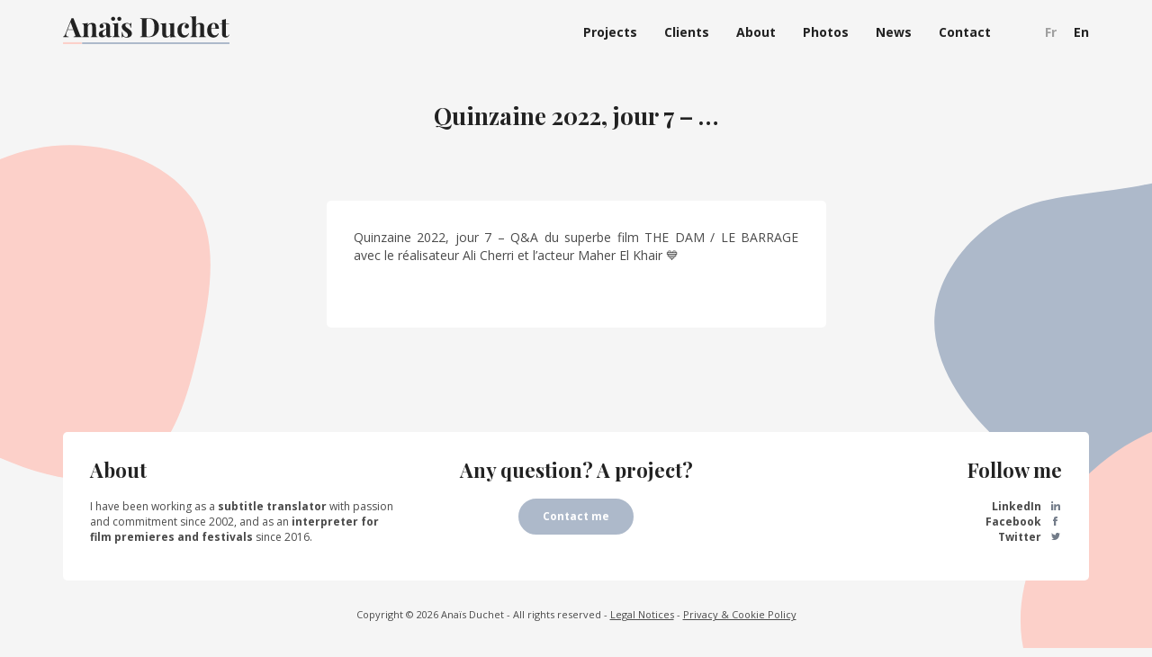

--- FILE ---
content_type: text/html; charset=UTF-8
request_url: https://anaisduchet.com/en/2022/05/26/quinzaine-2022-jour-7-2/
body_size: 11113
content:
<!DOCTYPE html>
<html lang="en-US">
<head>
    <meta http-equiv="content-type" content="text/html; charset=UTF-8" />
    <meta name="description" content="I have been working as a subtitle translator with passion and commitment since 2002, and as an interpreter for film premieres and festivals since 2016." />
    <meta http-equiv="X-UA-Compatible" content="IE=edge">
    <meta name="viewport" content="width=device-width, initial-scale=1, maximum-scale=1">
    <link rel="pingback" href="https://anaisduchet.com/xmlrpc.php" />
    <link rel="apple-touch-icon" sizes="57x57" href="https://anaisduchet.com/wp-content/themes/anaisduchet/img/favicon/apple-icon-57x57.png">
    <link rel="apple-touch-icon" sizes="60x60" href="https://anaisduchet.com/wp-content/themes/anaisduchet/img/favicon/apple-icon-60x60.png">
    <link rel="apple-touch-icon" sizes="72x72" href="https://anaisduchet.com/wp-content/themes/anaisduchet/img/favicon/apple-icon-72x72.png">
    <link rel="apple-touch-icon" sizes="76x76" href="https://anaisduchet.com/wp-content/themes/anaisduchet/img/favicon/apple-icon-76x76.png">
    <link rel="apple-touch-icon" sizes="114x114" href="https://anaisduchet.com/wp-content/themes/anaisduchet/img/favicon/apple-icon-114x114.png">
    <link rel="apple-touch-icon" sizes="120x120" href="https://anaisduchet.com/wp-content/themes/anaisduchet/img/favicon/apple-icon-120x120.png">
    <link rel="apple-touch-icon" sizes="144x144" href="https://anaisduchet.com/wp-content/themes/anaisduchet/img/favicon/apple-icon-144x144.png">
    <link rel="apple-touch-icon" sizes="152x152" href="https://anaisduchet.com/wp-content/themes/anaisduchet/img/favicon/apple-icon-152x152.png">
    <link rel="apple-touch-icon" sizes="180x180" href="https://anaisduchet.com/wp-content/themes/anaisduchet/img/favicon/apple-icon-180x180.png">
    <link rel="icon" type="image/png" sizes="192x192"  href="https://anaisduchet.com/wp-content/themes/anaisduchet/img/favicon/android-icon-192x192.png">
    <link rel="icon" type="image/png" sizes="32x32" href="https://anaisduchet.com/wp-content/themes/anaisduchet/img/favicon/favicon-32x32.png">
    <link rel="icon" type="image/png" sizes="96x96" href="https://anaisduchet.com/wp-content/themes/anaisduchet/img/favicon/favicon-96x96.png">
    <link rel="icon" type="image/png" sizes="16x16" href="https://anaisduchet.com/wp-content/themes/anaisduchet/img/favicon/favicon-16x16.png">
    <meta name="msapplication-TileColor" content="#ffffff">
    <meta name="msapplication-TileImage" content="https://anaisduchet.com/wp-content/themes/anaisduchet/img/favicon/ms-icon-144x144.png">
    <meta name="theme-color" content="#ffffff">
    <meta property="og:title" content="Anaïs Duchet - Translator & interpreter"/>
    <meta property="og:description" content="I have been working as a subtitle translator with passion and commitment since 2002, and as an interpreter for film premieres and festivals since 2016."/>
    <meta property="og:image" content="https://anaisduchet.com/wp-content/uploads/2019/12/fbshare.png"/>
    <title>Quinzaine 2022, jour 7 &#8211; &#8230; &#8211; Anaïs Duchet</title>
<meta name='robots' content='max-image-preview:large' />
	<style>img:is([sizes="auto" i], [sizes^="auto," i]) { contain-intrinsic-size: 3000px 1500px }</style>
	<link rel='dns-prefetch' href='//maxcdn.bootstrapcdn.com' />
<link rel='dns-prefetch' href='//cdnjs.cloudflare.com' />
<link rel="alternate" type="application/rss+xml" title="Anaïs Duchet &raquo; Quinzaine 2022, jour 7 &#8211; &#8230; Comments Feed" href="https://anaisduchet.com/en/2022/05/26/quinzaine-2022-jour-7-2/feed/" />
<script type="text/javascript">
/* <![CDATA[ */
window._wpemojiSettings = {"baseUrl":"https:\/\/s.w.org\/images\/core\/emoji\/16.0.1\/72x72\/","ext":".png","svgUrl":"https:\/\/s.w.org\/images\/core\/emoji\/16.0.1\/svg\/","svgExt":".svg","source":{"concatemoji":"https:\/\/anaisduchet.com\/wp-includes\/js\/wp-emoji-release.min.js?ver=6.8.3"}};
/*! This file is auto-generated */
!function(s,n){var o,i,e;function c(e){try{var t={supportTests:e,timestamp:(new Date).valueOf()};sessionStorage.setItem(o,JSON.stringify(t))}catch(e){}}function p(e,t,n){e.clearRect(0,0,e.canvas.width,e.canvas.height),e.fillText(t,0,0);var t=new Uint32Array(e.getImageData(0,0,e.canvas.width,e.canvas.height).data),a=(e.clearRect(0,0,e.canvas.width,e.canvas.height),e.fillText(n,0,0),new Uint32Array(e.getImageData(0,0,e.canvas.width,e.canvas.height).data));return t.every(function(e,t){return e===a[t]})}function u(e,t){e.clearRect(0,0,e.canvas.width,e.canvas.height),e.fillText(t,0,0);for(var n=e.getImageData(16,16,1,1),a=0;a<n.data.length;a++)if(0!==n.data[a])return!1;return!0}function f(e,t,n,a){switch(t){case"flag":return n(e,"\ud83c\udff3\ufe0f\u200d\u26a7\ufe0f","\ud83c\udff3\ufe0f\u200b\u26a7\ufe0f")?!1:!n(e,"\ud83c\udde8\ud83c\uddf6","\ud83c\udde8\u200b\ud83c\uddf6")&&!n(e,"\ud83c\udff4\udb40\udc67\udb40\udc62\udb40\udc65\udb40\udc6e\udb40\udc67\udb40\udc7f","\ud83c\udff4\u200b\udb40\udc67\u200b\udb40\udc62\u200b\udb40\udc65\u200b\udb40\udc6e\u200b\udb40\udc67\u200b\udb40\udc7f");case"emoji":return!a(e,"\ud83e\udedf")}return!1}function g(e,t,n,a){var r="undefined"!=typeof WorkerGlobalScope&&self instanceof WorkerGlobalScope?new OffscreenCanvas(300,150):s.createElement("canvas"),o=r.getContext("2d",{willReadFrequently:!0}),i=(o.textBaseline="top",o.font="600 32px Arial",{});return e.forEach(function(e){i[e]=t(o,e,n,a)}),i}function t(e){var t=s.createElement("script");t.src=e,t.defer=!0,s.head.appendChild(t)}"undefined"!=typeof Promise&&(o="wpEmojiSettingsSupports",i=["flag","emoji"],n.supports={everything:!0,everythingExceptFlag:!0},e=new Promise(function(e){s.addEventListener("DOMContentLoaded",e,{once:!0})}),new Promise(function(t){var n=function(){try{var e=JSON.parse(sessionStorage.getItem(o));if("object"==typeof e&&"number"==typeof e.timestamp&&(new Date).valueOf()<e.timestamp+604800&&"object"==typeof e.supportTests)return e.supportTests}catch(e){}return null}();if(!n){if("undefined"!=typeof Worker&&"undefined"!=typeof OffscreenCanvas&&"undefined"!=typeof URL&&URL.createObjectURL&&"undefined"!=typeof Blob)try{var e="postMessage("+g.toString()+"("+[JSON.stringify(i),f.toString(),p.toString(),u.toString()].join(",")+"));",a=new Blob([e],{type:"text/javascript"}),r=new Worker(URL.createObjectURL(a),{name:"wpTestEmojiSupports"});return void(r.onmessage=function(e){c(n=e.data),r.terminate(),t(n)})}catch(e){}c(n=g(i,f,p,u))}t(n)}).then(function(e){for(var t in e)n.supports[t]=e[t],n.supports.everything=n.supports.everything&&n.supports[t],"flag"!==t&&(n.supports.everythingExceptFlag=n.supports.everythingExceptFlag&&n.supports[t]);n.supports.everythingExceptFlag=n.supports.everythingExceptFlag&&!n.supports.flag,n.DOMReady=!1,n.readyCallback=function(){n.DOMReady=!0}}).then(function(){return e}).then(function(){var e;n.supports.everything||(n.readyCallback(),(e=n.source||{}).concatemoji?t(e.concatemoji):e.wpemoji&&e.twemoji&&(t(e.twemoji),t(e.wpemoji)))}))}((window,document),window._wpemojiSettings);
/* ]]> */
</script>
<style id='wp-emoji-styles-inline-css' type='text/css'>

	img.wp-smiley, img.emoji {
		display: inline !important;
		border: none !important;
		box-shadow: none !important;
		height: 1em !important;
		width: 1em !important;
		margin: 0 0.07em !important;
		vertical-align: -0.1em !important;
		background: none !important;
		padding: 0 !important;
	}
</style>
<link rel='stylesheet' id='wp-block-library-css' href='https://anaisduchet.com/wp-includes/css/dist/block-library/style.min.css?ver=6.8.3' type='text/css' media='all' />
<style id='classic-theme-styles-inline-css' type='text/css'>
/*! This file is auto-generated */
.wp-block-button__link{color:#fff;background-color:#32373c;border-radius:9999px;box-shadow:none;text-decoration:none;padding:calc(.667em + 2px) calc(1.333em + 2px);font-size:1.125em}.wp-block-file__button{background:#32373c;color:#fff;text-decoration:none}
</style>
<style id='global-styles-inline-css' type='text/css'>
:root{--wp--preset--aspect-ratio--square: 1;--wp--preset--aspect-ratio--4-3: 4/3;--wp--preset--aspect-ratio--3-4: 3/4;--wp--preset--aspect-ratio--3-2: 3/2;--wp--preset--aspect-ratio--2-3: 2/3;--wp--preset--aspect-ratio--16-9: 16/9;--wp--preset--aspect-ratio--9-16: 9/16;--wp--preset--color--black: #000000;--wp--preset--color--cyan-bluish-gray: #abb8c3;--wp--preset--color--white: #ffffff;--wp--preset--color--pale-pink: #f78da7;--wp--preset--color--vivid-red: #cf2e2e;--wp--preset--color--luminous-vivid-orange: #ff6900;--wp--preset--color--luminous-vivid-amber: #fcb900;--wp--preset--color--light-green-cyan: #7bdcb5;--wp--preset--color--vivid-green-cyan: #00d084;--wp--preset--color--pale-cyan-blue: #8ed1fc;--wp--preset--color--vivid-cyan-blue: #0693e3;--wp--preset--color--vivid-purple: #9b51e0;--wp--preset--gradient--vivid-cyan-blue-to-vivid-purple: linear-gradient(135deg,rgba(6,147,227,1) 0%,rgb(155,81,224) 100%);--wp--preset--gradient--light-green-cyan-to-vivid-green-cyan: linear-gradient(135deg,rgb(122,220,180) 0%,rgb(0,208,130) 100%);--wp--preset--gradient--luminous-vivid-amber-to-luminous-vivid-orange: linear-gradient(135deg,rgba(252,185,0,1) 0%,rgba(255,105,0,1) 100%);--wp--preset--gradient--luminous-vivid-orange-to-vivid-red: linear-gradient(135deg,rgba(255,105,0,1) 0%,rgb(207,46,46) 100%);--wp--preset--gradient--very-light-gray-to-cyan-bluish-gray: linear-gradient(135deg,rgb(238,238,238) 0%,rgb(169,184,195) 100%);--wp--preset--gradient--cool-to-warm-spectrum: linear-gradient(135deg,rgb(74,234,220) 0%,rgb(151,120,209) 20%,rgb(207,42,186) 40%,rgb(238,44,130) 60%,rgb(251,105,98) 80%,rgb(254,248,76) 100%);--wp--preset--gradient--blush-light-purple: linear-gradient(135deg,rgb(255,206,236) 0%,rgb(152,150,240) 100%);--wp--preset--gradient--blush-bordeaux: linear-gradient(135deg,rgb(254,205,165) 0%,rgb(254,45,45) 50%,rgb(107,0,62) 100%);--wp--preset--gradient--luminous-dusk: linear-gradient(135deg,rgb(255,203,112) 0%,rgb(199,81,192) 50%,rgb(65,88,208) 100%);--wp--preset--gradient--pale-ocean: linear-gradient(135deg,rgb(255,245,203) 0%,rgb(182,227,212) 50%,rgb(51,167,181) 100%);--wp--preset--gradient--electric-grass: linear-gradient(135deg,rgb(202,248,128) 0%,rgb(113,206,126) 100%);--wp--preset--gradient--midnight: linear-gradient(135deg,rgb(2,3,129) 0%,rgb(40,116,252) 100%);--wp--preset--font-size--small: 13px;--wp--preset--font-size--medium: 20px;--wp--preset--font-size--large: 36px;--wp--preset--font-size--x-large: 42px;--wp--preset--spacing--20: 0.44rem;--wp--preset--spacing--30: 0.67rem;--wp--preset--spacing--40: 1rem;--wp--preset--spacing--50: 1.5rem;--wp--preset--spacing--60: 2.25rem;--wp--preset--spacing--70: 3.38rem;--wp--preset--spacing--80: 5.06rem;--wp--preset--shadow--natural: 6px 6px 9px rgba(0, 0, 0, 0.2);--wp--preset--shadow--deep: 12px 12px 50px rgba(0, 0, 0, 0.4);--wp--preset--shadow--sharp: 6px 6px 0px rgba(0, 0, 0, 0.2);--wp--preset--shadow--outlined: 6px 6px 0px -3px rgba(255, 255, 255, 1), 6px 6px rgba(0, 0, 0, 1);--wp--preset--shadow--crisp: 6px 6px 0px rgba(0, 0, 0, 1);}:where(.is-layout-flex){gap: 0.5em;}:where(.is-layout-grid){gap: 0.5em;}body .is-layout-flex{display: flex;}.is-layout-flex{flex-wrap: wrap;align-items: center;}.is-layout-flex > :is(*, div){margin: 0;}body .is-layout-grid{display: grid;}.is-layout-grid > :is(*, div){margin: 0;}:where(.wp-block-columns.is-layout-flex){gap: 2em;}:where(.wp-block-columns.is-layout-grid){gap: 2em;}:where(.wp-block-post-template.is-layout-flex){gap: 1.25em;}:where(.wp-block-post-template.is-layout-grid){gap: 1.25em;}.has-black-color{color: var(--wp--preset--color--black) !important;}.has-cyan-bluish-gray-color{color: var(--wp--preset--color--cyan-bluish-gray) !important;}.has-white-color{color: var(--wp--preset--color--white) !important;}.has-pale-pink-color{color: var(--wp--preset--color--pale-pink) !important;}.has-vivid-red-color{color: var(--wp--preset--color--vivid-red) !important;}.has-luminous-vivid-orange-color{color: var(--wp--preset--color--luminous-vivid-orange) !important;}.has-luminous-vivid-amber-color{color: var(--wp--preset--color--luminous-vivid-amber) !important;}.has-light-green-cyan-color{color: var(--wp--preset--color--light-green-cyan) !important;}.has-vivid-green-cyan-color{color: var(--wp--preset--color--vivid-green-cyan) !important;}.has-pale-cyan-blue-color{color: var(--wp--preset--color--pale-cyan-blue) !important;}.has-vivid-cyan-blue-color{color: var(--wp--preset--color--vivid-cyan-blue) !important;}.has-vivid-purple-color{color: var(--wp--preset--color--vivid-purple) !important;}.has-black-background-color{background-color: var(--wp--preset--color--black) !important;}.has-cyan-bluish-gray-background-color{background-color: var(--wp--preset--color--cyan-bluish-gray) !important;}.has-white-background-color{background-color: var(--wp--preset--color--white) !important;}.has-pale-pink-background-color{background-color: var(--wp--preset--color--pale-pink) !important;}.has-vivid-red-background-color{background-color: var(--wp--preset--color--vivid-red) !important;}.has-luminous-vivid-orange-background-color{background-color: var(--wp--preset--color--luminous-vivid-orange) !important;}.has-luminous-vivid-amber-background-color{background-color: var(--wp--preset--color--luminous-vivid-amber) !important;}.has-light-green-cyan-background-color{background-color: var(--wp--preset--color--light-green-cyan) !important;}.has-vivid-green-cyan-background-color{background-color: var(--wp--preset--color--vivid-green-cyan) !important;}.has-pale-cyan-blue-background-color{background-color: var(--wp--preset--color--pale-cyan-blue) !important;}.has-vivid-cyan-blue-background-color{background-color: var(--wp--preset--color--vivid-cyan-blue) !important;}.has-vivid-purple-background-color{background-color: var(--wp--preset--color--vivid-purple) !important;}.has-black-border-color{border-color: var(--wp--preset--color--black) !important;}.has-cyan-bluish-gray-border-color{border-color: var(--wp--preset--color--cyan-bluish-gray) !important;}.has-white-border-color{border-color: var(--wp--preset--color--white) !important;}.has-pale-pink-border-color{border-color: var(--wp--preset--color--pale-pink) !important;}.has-vivid-red-border-color{border-color: var(--wp--preset--color--vivid-red) !important;}.has-luminous-vivid-orange-border-color{border-color: var(--wp--preset--color--luminous-vivid-orange) !important;}.has-luminous-vivid-amber-border-color{border-color: var(--wp--preset--color--luminous-vivid-amber) !important;}.has-light-green-cyan-border-color{border-color: var(--wp--preset--color--light-green-cyan) !important;}.has-vivid-green-cyan-border-color{border-color: var(--wp--preset--color--vivid-green-cyan) !important;}.has-pale-cyan-blue-border-color{border-color: var(--wp--preset--color--pale-cyan-blue) !important;}.has-vivid-cyan-blue-border-color{border-color: var(--wp--preset--color--vivid-cyan-blue) !important;}.has-vivid-purple-border-color{border-color: var(--wp--preset--color--vivid-purple) !important;}.has-vivid-cyan-blue-to-vivid-purple-gradient-background{background: var(--wp--preset--gradient--vivid-cyan-blue-to-vivid-purple) !important;}.has-light-green-cyan-to-vivid-green-cyan-gradient-background{background: var(--wp--preset--gradient--light-green-cyan-to-vivid-green-cyan) !important;}.has-luminous-vivid-amber-to-luminous-vivid-orange-gradient-background{background: var(--wp--preset--gradient--luminous-vivid-amber-to-luminous-vivid-orange) !important;}.has-luminous-vivid-orange-to-vivid-red-gradient-background{background: var(--wp--preset--gradient--luminous-vivid-orange-to-vivid-red) !important;}.has-very-light-gray-to-cyan-bluish-gray-gradient-background{background: var(--wp--preset--gradient--very-light-gray-to-cyan-bluish-gray) !important;}.has-cool-to-warm-spectrum-gradient-background{background: var(--wp--preset--gradient--cool-to-warm-spectrum) !important;}.has-blush-light-purple-gradient-background{background: var(--wp--preset--gradient--blush-light-purple) !important;}.has-blush-bordeaux-gradient-background{background: var(--wp--preset--gradient--blush-bordeaux) !important;}.has-luminous-dusk-gradient-background{background: var(--wp--preset--gradient--luminous-dusk) !important;}.has-pale-ocean-gradient-background{background: var(--wp--preset--gradient--pale-ocean) !important;}.has-electric-grass-gradient-background{background: var(--wp--preset--gradient--electric-grass) !important;}.has-midnight-gradient-background{background: var(--wp--preset--gradient--midnight) !important;}.has-small-font-size{font-size: var(--wp--preset--font-size--small) !important;}.has-medium-font-size{font-size: var(--wp--preset--font-size--medium) !important;}.has-large-font-size{font-size: var(--wp--preset--font-size--large) !important;}.has-x-large-font-size{font-size: var(--wp--preset--font-size--x-large) !important;}
:where(.wp-block-post-template.is-layout-flex){gap: 1.25em;}:where(.wp-block-post-template.is-layout-grid){gap: 1.25em;}
:where(.wp-block-columns.is-layout-flex){gap: 2em;}:where(.wp-block-columns.is-layout-grid){gap: 2em;}
:root :where(.wp-block-pullquote){font-size: 1.5em;line-height: 1.6;}
</style>
<link rel='stylesheet' id='bootstrap.css-css' href='https://maxcdn.bootstrapcdn.com/bootstrap/3.3.7/css/bootstrap.min.css?ver=1' type='text/css' media='all' />
<link rel='stylesheet' id='slick.css-css' href='https://anaisduchet.com/wp-content/themes/anaisduchet/css/slick.css?ver=1' type='text/css' media='all' />
<link rel='stylesheet' id='animate.css-css' href='https://cdnjs.cloudflare.com/ajax/libs/animate.css/3.5.2/animate.min.css?ver=1' type='text/css' media='all' />
<link rel='stylesheet' id='stylesheet-css' href='https://anaisduchet.com/wp-content/themes/anaisduchet/style.css?ver=1.2' type='text/css' media='all' />
<script type="text/javascript" src="https://anaisduchet.com/wp-includes/js/jquery/jquery.min.js?ver=3.7.1" id="jquery-core-js"></script>
<script type="text/javascript" src="https://anaisduchet.com/wp-includes/js/jquery/jquery-migrate.min.js?ver=3.4.1" id="jquery-migrate-js"></script>
<link rel="https://api.w.org/" href="https://anaisduchet.com/en/wp-json/" /><link rel="alternate" title="JSON" type="application/json" href="https://anaisduchet.com/en/wp-json/wp/v2/posts/591" /><link rel="EditURI" type="application/rsd+xml" title="RSD" href="https://anaisduchet.com/xmlrpc.php?rsd" />
<meta name="generator" content="WordPress 6.8.3" />
<link rel="canonical" href="https://anaisduchet.com/en/2022/05/26/quinzaine-2022-jour-7-2/" />
<link rel='shortlink' href='https://anaisduchet.com/en/?p=591' />
<link rel="alternate" title="oEmbed (JSON)" type="application/json+oembed" href="https://anaisduchet.com/en/wp-json/oembed/1.0/embed?url=https%3A%2F%2Fanaisduchet.com%2Fen%2F2022%2F05%2F26%2Fquinzaine-2022-jour-7-2%2F" />
<link rel="alternate" title="oEmbed (XML)" type="text/xml+oembed" href="https://anaisduchet.com/en/wp-json/oembed/1.0/embed?url=https%3A%2F%2Fanaisduchet.com%2Fen%2F2022%2F05%2F26%2Fquinzaine-2022-jour-7-2%2F&#038;format=xml" />
<style type="text/css">
.qtranxs_flag_fr {background-image: url(https://anaisduchet.com/wp-content/plugins/qtranslate-xt/flags/fr.png); background-repeat: no-repeat;}
.qtranxs_flag_en {background-image: url(https://anaisduchet.com/wp-content/plugins/qtranslate-xt/flags/gb.png); background-repeat: no-repeat;}
</style>
<link hreflang="fr" href="https://anaisduchet.com/fr/2022/05/26/quinzaine-2022-jour-7-2/" rel="alternate" />
<link hreflang="en" href="https://anaisduchet.com/en/2022/05/26/quinzaine-2022-jour-7-2/" rel="alternate" />
<link hreflang="x-default" href="https://anaisduchet.com/2022/05/26/quinzaine-2022-jour-7-2/" rel="alternate" />
<meta name="generator" content="qTranslate-XT 3.7.1" />
</head>
<body class="wp-singular post-template-default single single-post postid-591 single-format-standard wp-theme-anaisduchet">

<nav class="navbar navbar-default navbar-fixed-top" role="navigation">
    <div class="container">
        <div class="navbar-header">
            <button type="button" class="navbar-toggle" data-toggle="collapse" data-target=".navbar-ad-collapse">
                <span class="sr-only">MENU</span>
                <span class="icon-bar top-bar"></span>
                <span class="icon-bar middle-bar"></span>
                <span class="icon-bar bottom-bar"></span>
            </button>
            <a class="navbar-brand" href="https://anaisduchet.com"><svg xmlns="http://www.w3.org/2000/svg" viewBox="0 0 512.2 86.2" width="185px" height="31.13px"><g><path fill="#222222" d="M54.7 61.8c.9.8 1.9 1.3 2.7 1.3v1.7c-3.3-.2-7.5-.2-12.6-.2-5.6 0-9.8.1-12.6.2v-1.7c2.1-.1 3.6-.4 4.4-.8.9-.4 1.3-1.2 1.3-2.2 0-1-.3-2.3-1-4l-5-13.6H14l-2.2 5.7c-1.5 4-2.3 7-2.3 9.2 0 2 .6 3.5 1.9 4.3 1.2.8 3.1 1.2 5.5 1.4v1.7c-3.8-.2-7.2-.2-10.3-.2-2.5 0-4.6.1-6.3.2v-1.7c2.7-.5 5.1-3.4 7.1-8.7L26.3 6c.6.1 1.5.1 2.9.1 1.3 0 2.3 0 2.8-.1l20.1 51.9c.8 1.8 1.6 3.1 2.6 3.9zM31.4 41l-8.2-22.4L14.6 41h16.8zM98.8 24c.9 1.1 1.6 2.4 2 4.1.4 1.7.6 3.9.6 6.7v22.3c0 2.3.4 3.8 1.2 4.7.8.9 2.2 1.3 4.1 1.3v1.7c-5.5-.2-9.2-.3-10.9-.3-1.7 0-5.3.1-10.7.3v-1.7c1.7 0 2.8-.4 3.5-1.3.7-.9 1-2.4 1-4.7V31.3c0-2.3-.4-4-1.1-5.1-.7-1.2-2.1-1.7-4-1.7-2.3 0-4.2.9-5.8 2.8S76 31.4 76 34.1v23c0 2.3.3 3.8 1 4.7.7.9 1.9 1.3 3.5 1.3v1.7c-5.1-.2-8.5-.3-10.3-.3-1.7 0-5.5.1-11.4.3v-1.7c2 0 3.4-.4 4.1-1.3.8-.9 1.2-2.4 1.2-4.7V31c0-2.5-.4-4.4-1.2-5.6-.8-1.2-2.2-1.7-4.1-1.7V22c1.8.2 3.5.2 5.1.2 4.9 0 9-.4 12.1-1.2v7.5c2.5-5.1 7-7.7 13.6-7.7 4.2 0 7.3 1.1 9.2 3.2zM112.7 62.7c-1.7-1.9-2.6-4.2-2.6-7.2 0-2.5.7-4.6 2-6.2 1.3-1.6 2.9-2.9 4.8-3.8 1.9-.9 4.2-1.9 7.1-2.8 3-1.1 5.3-2 6.7-2.8 1.4-.9 2.1-2 2.1-3.5v-6.5c0-2.3-.6-4.1-1.6-5.4s-2.8-2-5-2c-2.7 0-4.7.7-6.1 2 1.5.6 2.8 1.4 3.6 2.5.9 1.1 1.3 2.4 1.3 3.9 0 1.9-.6 3.4-1.9 4.4-1.3 1.1-2.8 1.7-4.6 1.7-1.9 0-3.4-.6-4.4-1.9s-1.6-2.7-1.6-4.6c0-1.5.4-2.8 1.1-4 .7-1.1 1.9-2.1 3.5-3 1.5-.9 3.3-1.5 5.5-2.1 2.2-.5 4.6-.7 7.2-.7 2.7 0 5.1.3 7 .8 2 .6 3.6 1.5 5 2.8 1.2 1.2 2 2.7 2.5 4.4.4 1.8.6 4.2.6 7.2v22.7c0 1.3.1 2.3.4 2.8.2.6.7.8 1.4.8.8 0 1.9-.5 3-1.4l.8 1.4c-2.5 2-5.6 3.1-9.1 3.1-3 0-5.2-.6-6.4-1.9-1.2-1.2-1.9-2.8-1.9-4.9-2.8 4.4-6.9 6.7-12.2 6.7-3.8.2-6.4-.7-8.2-2.5zm20-6v-17c-.7 1.1-2.1 2.3-4.2 3.6-2.2 1.4-3.8 2.8-4.9 4.1-1.1 1.4-1.7 3.4-1.7 6 0 2.3.5 4 1.4 5s2.2 1.6 3.7 1.6c2.2.1 4.1-1 5.7-3.3zM158.7 3.7c1.3 1.2 1.9 2.7 1.9 4.3 0 1.7-.6 3.2-1.9 4.4-1.3 1.2-2.7 1.9-4.4 1.9-1.7 0-3.2-.6-4.4-1.9-1.2-1.2-1.9-2.7-1.9-4.4 0-1.7.6-3.1 1.9-4.3 1.2-1.2 2.7-1.9 4.4-1.9 1.7.1 3.1.7 4.4 1.9zm11.2 53.4c0 2.3.4 3.8 1.2 4.7.8.9 2.2 1.3 4.1 1.3v1.7c-5.5-.2-9.2-.3-11.1-.3-1.7 0-5.6.1-11.6.3v-1.7c2 0 3.4-.4 4.1-1.3.8-.9 1.2-2.4 1.2-4.7V31c0-2.5-.4-4.4-1.2-5.6-.8-1.2-2.2-1.7-4.1-1.7V22c1.8.2 3.5.2 5.1.2 4.9 0 9-.4 12.1-1.2v36.1h.2zm7.7-53.4c1.2 1.2 1.9 2.7 1.9 4.3 0 1.7-.6 3.2-1.9 4.4-1.2 1.2-2.7 1.9-4.3 1.9-1.8 0-3.3-.6-4.4-1.9-1.2-1.2-1.9-2.7-1.9-4.4 0-1.7.6-3.1 1.9-4.3 1.2-1.2 2.7-1.9 4.4-1.9 1.6.1 3 .7 4.3 1.9zM201 21.6c1.8.6 3.2 1.1 4.1 1.8.6.4 1.1.6 1.5.6.5 0 .9-.2 1.3-.8.4-.5.6-1.3.7-2.3h1.7c-.2 2.8-.3 7.7-.3 14.6h-1.8c-.5-3.6-1.6-6.7-3.3-9.1-1.7-2.5-4.1-3.7-7.4-3.7-1.7 0-3 .5-4.1 1.4-1.1.9-1.6 2.2-1.6 3.9 0 1.9.6 3.5 1.9 4.9 1.3 1.4 3.3 3 6 4.9l2.4 1.7c3.4 2.5 5.9 4.8 7.5 6.8s2.4 4.4 2.4 7.5c0 2.4-.7 4.6-2.1 6.5-1.4 1.9-3.3 3.3-5.7 4.3-2.3 1-5 1.5-7.9 1.5-3 0-5.6-.6-7.8-1.7-1.8-.9-3-1.5-3.8-1.7-.6-.2-1.1 0-1.4.6-.4.6-.7 1.3-.9 2.3h-1.7c.2-3.2.3-8.6.3-16.6h1.7c1.1 10.2 4.8 15.3 11.2 15.3 1.6 0 3-.5 4.1-1.4 1.1-1 1.7-2.5 1.7-4.4 0-1.5-.4-2.9-1.1-4.1-.7-1.2-1.5-2.3-2.6-3.2-1.1-.9-2.7-2.2-4.8-3.9-2.5-2-4.4-3.6-5.7-4.8-1.3-1.2-2.4-2.7-3.3-4.3-.9-1.7-1.4-3.5-1.4-5.6 0-3.5 1.4-6.3 4.1-8.4 2.8-2 6.1-3.1 10.1-3.1 2.3-.3 4.2 0 6 .5zM287.1 13.5c5.4 4.9 8 12 8 21.4 0 6.1-1.3 11.3-4 15.8s-6.4 8-11.4 10.5c-4.9 2.5-10.9 3.7-17.7 3.7l-5.1-.1c-3.2-.1-5.6-.2-7-.2-5.7 0-9.9.1-12.8.2v-1.7c1.9-.1 3.2-.3 4-.7.9-.3 1.4-1 1.7-1.9s.4-2.5.4-4.6V15c0-2.1-.1-3.6-.4-4.6s-.9-1.5-1.7-1.9c-.9-.3-2.2-.6-4-.7V6.1c2.3.2 5.7.2 10 .2h2.6l3.3-.1c4.5-.1 7.8-.2 9.7-.2 10.9.1 19 2.6 24.4 7.5zm-28.2-5.3c-.9.4-1.5 1.1-1.8 2.1-.3 1-.5 2.5-.5 4.4v41.5c0 2 .2 3.5.5 4.4s.9 1.7 1.8 2.1c.9.4 2.2.6 4 .6 6.7 0 11.4-2.3 14.3-7 2.8-4.7 4.2-11.7 4.2-21.2s-1.4-16.4-4.3-20.9c-2.9-4.4-7.7-6.7-14.2-6.7-1.8.1-3.1.3-4 .7zM342.1 55.8c0 2.5.4 4.4 1.2 5.6.8 1.2 2.2 1.7 4.1 1.7v1.7c-1.7-.2-3.4-.2-5.1-.2-4.8 0-8.8.4-12.1 1.2v-7.4c-2.5 5.1-7 7.7-13.3 7.7-4.1 0-7.2-1.1-9-3.2-.9-1.1-1.5-2.4-2-4.1-.4-1.7-.6-3.9-.6-6.7v-21c0-2.5-.4-4.4-1.2-5.6-.8-1.2-2.2-1.7-4.1-1.7v-1.7c1.7.2 3.4.2 5.1.2 4.8 0 8.8-.4 12.1-1.2v34.3c0 2.3.4 4.1 1.1 5.3.7 1.2 2 1.7 4 1.7 2.2 0 4.1-.9 5.7-2.8s2.3-4.1 2.3-6.9V31c0-2.5-.4-4.4-1.2-5.6-.8-1.2-2.2-1.7-4.1-1.7V22c1.8.2 3.5.2 5.1.2 4.8 0 8.8-.4 12.1-1.2l-.1 34.8zM378.4 21.5c1.9.4 3.3 1.1 4.6 1.9 1.4.9 2.5 2 3.3 3.3.8 1.4 1.2 2.8 1.2 4.4 0 1.9-.6 3.5-1.9 4.8-1.2 1.2-2.8 1.9-4.8 1.9-1.9 0-3.5-.6-4.6-1.7-1.2-1.1-1.7-2.6-1.7-4.4 0-1.7.5-3.1 1.5-4.3 1.1-1.2 2.3-2 3.9-2.5-.4-.6-1.1-1.1-2-1.4-.9-.4-1.9-.6-3-.6-3.3 0-5.9 1.8-7.7 5.4-1.9 3.6-2.8 8.3-2.8 14.2 0 5.9 1.1 10.2 3.2 12.8s4.8 3.9 7.9 3.9c1.9 0 3.8-.5 5.7-1.5s3.6-2.7 5.2-5.3l1.4.5c-1.1 3.6-3 6.7-5.8 9.3s-6.3 3.8-10.7 3.8c-5.7 0-10.3-1.9-13.9-5.6-3.6-3.8-5.4-9.3-5.4-16.7 0-4.9.9-9 2.7-12.4s4.2-6 7.3-7.7c3.1-1.7 6.6-2.6 10.6-2.6 2-.2 3.9 0 5.8.5zM409 28.5c2.5-5.1 7-7.7 13.5-7.7 4.3 0 7.4 1.1 9.1 3.2.9 1.1 1.6 2.4 2 4.1.4 1.7.6 3.9.6 6.7v22.3c0 2.3.4 3.8 1.2 4.7.8.9 2.2 1.3 4.1 1.3v1.7c-5.7-.2-9.4-.3-10.9-.3-1.9 0-5.5.1-10.7.3v-1.7c1.7 0 2.8-.4 3.5-1.3.7-.9 1-2.4 1-4.7V31.3c0-2.3-.4-4-1.1-5.1-.7-1.2-2.1-1.7-4-1.7-2.3 0-4.3.9-5.9 2.7-1.6 1.8-2.4 4.1-2.4 6.8v23.1c0 2.3.3 3.8 1 4.7.7.9 1.9 1.3 3.5 1.3v1.7c-5.3-.2-8.7-.3-10.3-.3-1.9 0-5.7.1-11.4.3v-1.7c1.9 0 3.3-.4 4.1-1.3.8-.9 1.2-2.4 1.2-4.7V9.9c0-2.5-.4-4.4-1.2-5.6-.8-1.2-2.2-1.7-4.1-1.7V.9c1.8.2 3.5.2 5.1.2 4.8 0 8.8-.4 12.1-1.2v28.6zM477.9 52.6l1.5.5c-1.1 3.6-3.1 6.7-5.9 9.1-2.8 2.5-6.4 3.8-10.6 3.8-5.9 0-10.5-1.9-14-5.6-3.5-3.7-5.2-9.3-5.2-16.6 0-7.5 1.9-13.2 5.6-17.1s8.6-5.9 14.8-5.9c10.4 0 15.6 6.1 15.6 18.4h-23.3c-.1.8-.1 2.1-.1 3.9 0 3.6.5 6.7 1.5 9.1 1.1 2.4 2.3 4.2 4 5.3 1.6 1.1 3.4 1.7 5.3 1.7 4.3 0 8-2.2 10.8-6.6zm-19.4-26.3c-1.3 2.5-2.1 6.2-2.5 11.4h13c.1-4.4-.3-8-1.3-10.8s-2.4-4.3-4.3-4.3c-2-.1-3.6 1.2-4.9 3.7zM501.2 22h9.8v1.7h-9.8v33.5c0 1.7.3 2.8.9 3.5.6.7 1.5 1.1 2.8 1.1 2.3 0 4.3-1.7 5.6-5l1.4.7c-2.1 5.7-5.9 8.5-11.4 8.5-3.6 0-6.4-.9-8.3-2.8-1.2-1.2-2-2.6-2.3-4.3-.4-1.7-.6-4.1-.6-7.2v-28h-7V22h7V11.1c4.6 0 8.6-.9 11.9-2.7V22z"/><path fill="#fcd0c9" d="M0 80.4h57.5v5.8H0z"/><path fill="#adb9ca" d="M58.7 80.4h453.5v5.8H58.7z"/></g></svg></a>
        </div>
        
        <div class="collapse navbar-collapse navbar-ad-collapse">
            <div id="menu-langues" class="nav navbar-nav navbar-right">
                
<ul class="language-chooser language-chooser-text qtranxs_language_chooser" id="qtranslate-chooser">
<li class="lang-fr"><a href="https://anaisduchet.com/fr/2022/05/26/quinzaine-2022-jour-7-2/" hreflang="fr" title="Fr (fr)" class="qtranxs_text qtranxs_text_fr"><span>Fr</span></a></li>
<li class="lang-en active"><a href="https://anaisduchet.com/en/2022/05/26/quinzaine-2022-jour-7-2/" hreflang="en" title="En (en)" class="qtranxs_text qtranxs_text_en"><span>En</span></a></li>
</ul><div class="qtranxs_widget_end"></div>
            </div>
            <ul id="menu-top" class="nav navbar-nav navbar-right"><li id="menu-item-26" class="menu-item menu-item-type-post_type_archive menu-item-object-realisations menu-item-26"><a title="Projects" href="https://anaisduchet.com/en/realisations/">Projects</a></li>
<li id="menu-item-27" class="menu-item menu-item-type-post_type_archive menu-item-object-clients menu-item-27"><a title="Clients" href="https://anaisduchet.com/en/clients/">Clients</a></li>
<li id="menu-item-29" class="menu-item menu-item-type-post_type menu-item-object-page menu-item-29"><a title="About" href="https://anaisduchet.com/en/a-propos/">About</a></li>
<li id="menu-item-451" class="menu-item menu-item-type-post_type menu-item-object-page menu-item-451"><a title="Photos" href="https://anaisduchet.com/en/photos/">Photos</a></li>
<li id="menu-item-32" class="menu-item menu-item-type-post_type menu-item-object-page menu-item-32"><a title="News" href="https://anaisduchet.com/en/actualites/">News</a></li>
<li id="menu-item-28" class="menu-item menu-item-type-post_type menu-item-object-page menu-item-28"><a title="Contact" href="https://anaisduchet.com/en/contact/">Contact</a></li>
</ul>        </div>

    </div>
</nav>


<div class="page_standard page_contact">
    <div class="container">
        <div class="row">
            <div class="col-md-12 text-center margin_b80">
                <h1>Quinzaine 2022, jour 7 &#8211; &#8230;</h1>
            </div>
        </div>
        <div class="row">
            <div class="col-md-6 col-md-offset-3">
                <div class="bg_white padding_30 margin_b80 txt_light border_r5">
                    <div class="container-fluid nopadding">
                        <div class="row">
                            <div class="col-md-12 text-center">
                                                        </div>
                        </div>
                        <div class="row">
                            <div class="col-md-12 text-justify margin_b30">
                                <p>Quinzaine 2022, jour 7 &#8211; Q&amp;A du superbe film THE DAM / LE BARRAGE avec le réalisateur Ali Cherri et l&#8217;acteur Maher El Khair 💙</p>
                            </div>
                        </div>
                    </div>
                </div>
            </div>
        </div>
    </div>
</div>

<div id="main_blobs">
    <div class="blob_solo blob_1">
        <svg  xmlns="http://www.w3.org/2000/svg" width="600px" height="600px" viewBox="0 0 600 600">
            <g transform="translate(300,300)">
                <path fill="#FCD0C9" d="M157.6,-138.7C182.3,-94.7,165.2,-30.4,153.2,40C141.2,110.5,134.1,187.3,92.9,216C51.6,244.8,-23.9,225.5,-92.3,192.3C-160.8,159.1,-222.3,111.9,-243,47.8C-263.7,-16.3,-243.6,-97.3,-196.4,-146.4C-149.1,-195.5,-74.5,-212.8,-4,-209.6C66.5,-206.3,132.9,-182.7,157.6,-138.7Z">
                    <animate  repeatCount="indefinite" attributeName="d" dur="20s"
	
	values="M157.6,-138.7C182.3,-94.7,165.2,-30.4,153.2,40C141.2,110.5,134.1,187.3,92.9,216C51.6,244.8,-23.9,225.5,-92.3,192.3C-160.8,159.1,-222.3,111.9,-243,47.8C-263.7,-16.3,-243.6,-97.3,-196.4,-146.4C-149.1,-195.5,-74.5,-212.8,-4,-209.6C66.5,-206.3,132.9,-182.7,157.6,-138.7Z;
	
	
	M182,-154.8C220.7,-96.7,226.4,-21.8,205.6,38C184.8,97.8,137.5,142.6,83.5,165.6C29.5,188.6,-31.2,189.8,-91.8,169C-152.3,148.1,-212.6,105.2,-222.9,53C-233.1,0.8,-193.2,-60.7,-147.7,-120.4C-102.2,-180.1,-51.1,-238.1,10.3,-246.3C71.7,-254.5,143.3,-213,182,-154.8Z;
            
    M161.9,-115.6C208,-71.2,242.4,-4,230,53.3C217.6,110.6,158.2,158,91.8,189.5C25.5,221,-48,236.7,-99.8,210.5C-151.5,184.3,-181.5,116.3,-189.8,51.5C-198.1,-13.3,-184.7,-74.9,-149.4,-116.8C-114.1,-158.7,-57.1,-180.8,0.4,-181.2C57.9,-181.5,115.7,-159.9,161.9,-115.6Z;
	
	M157.6,-138.7C182.3,-94.7,165.2,-30.4,153.2,40C141.2,110.5,134.1,187.3,92.9,216C51.6,244.8,-23.9,225.5,-92.3,192.3C-160.8,159.1,-222.3,111.9,-243,47.8C-263.7,-16.3,-243.6,-97.3,-196.4,-146.4C-149.1,-195.5,-74.5,-212.8,-4,-209.6C66.5,-206.3,132.9,-182.7,157.6,-138.7Z	"/>

                </path>
            </g>
        </svg>
    </div>
    <div class="blob_solo blob_2">
        <svg  xmlns="http://www.w3.org/2000/svg" width="600px" height="600px" viewBox="0 0 600 600">
            <g transform="translate(300,300)">
                <path fill="#ADB9CA" d="M171.6,-146.9C217.7,-125.4,247.4,-62.7,238.3,-9.1C229.2,44.5,181.4,89.1,135.3,126.3C89.1,163.4,44.5,193.2,-2.2,195.5C-49,197.7,-98.1,172.4,-138.9,135.2C-179.7,98.1,-212.4,49,-211.1,1.3C-209.8,-46.4,-174.5,-92.9,-133.7,-114.4C-92.9,-135.9,-46.4,-132.4,8.1,-140.6C62.7,-148.7,125.4,-168.4,171.6,-146.9Z">
                    <animate  repeatCount="indefinite" attributeName="d" dur="60s"
	
	values="M171.6,-146.9C217.7,-125.4,247.4,-62.7,238.3,-9.1C229.2,44.5,181.4,89.1,135.3,126.3C89.1,163.4,44.5,193.2,-2.2,195.5C-49,197.7,-98.1,172.4,-138.9,135.2C-179.7,98.1,-212.4,49,-211.1,1.3C-209.8,-46.4,-174.5,-92.9,-133.7,-114.4C-92.9,-135.9,-46.4,-132.4,8.1,-140.6C62.7,-148.7,125.4,-168.4,171.6,-146.9Z;
	
	
	M160.6,-154.3C193.9,-127.3,197,-63.6,192.7,-4.2C188.5,55.2,177,110.3,143.6,157.8C110.3,205.3,55.2,245.2,-1.1,246.2C-57.3,247.3,-114.6,209.6,-153.1,162.1C-191.6,114.6,-211.3,57.3,-197.4,13.9C-183.5,-29.5,-135.9,-58.9,-97.4,-85.9C-58.9,-112.9,-29.5,-137.5,17.1,-154.6C63.6,-171.6,127.3,-181.3,160.6,-154.3Z;
            
    M122.4,-137.6C147.8,-97.1,149.9,-48.6,142.8,-7.1C135.7,34.4,119.5,68.8,94.2,114.7C68.8,160.5,34.4,217.7,-2.6,220.3C-39.6,222.9,-79.2,170.9,-123.4,125C-167.5,79.2,-216.3,39.6,-216.4,-0.1C-216.5,-39.8,-168,-79.7,-123.8,-120.2C-79.7,-160.7,-39.8,-201.8,4.4,-206.2C48.6,-210.6,97.1,-178.1,122.4,-137.6Z;
	
	M171.6,-146.9C217.7,-125.4,247.4,-62.7,238.3,-9.1C229.2,44.5,181.4,89.1,135.3,126.3C89.1,163.4,44.5,193.2,-2.2,195.5C-49,197.7,-98.1,172.4,-138.9,135.2C-179.7,98.1,-212.4,49,-211.1,1.3C-209.8,-46.4,-174.5,-92.9,-133.7,-114.4C-92.9,-135.9,-46.4,-132.4,8.1,-140.6C62.7,-148.7,125.4,-168.4,171.6,-146.9Z	"/>

                </path>
            </g>
        </svg>
    </div>
</div>

<footer>
    <div class="container">
        <div class="row">
            <div class="col-md-12">
                <div class="bg_white padding_30 margin_b30 border_r5">
                    <div class="container-fluid nopadding">
                        <div class="row">
                            <div class="col-md-4 footer_col_about mob_text_center mob_margin_b30">
                                <h3 class="margin_b20">About</h3>
                                <div class="footer_col_about_desc txt_light"><p>I have been working as a <strong>subtitle translator</strong> with passion and commitment since 2002,&nbsp;and as an <strong>interpreter for film premieres and festivals</strong> since 2016.</p>
</div>
                            </div>
                            <div class="col-md-4 footer_col_contact text-center mob_text_center mob_margin_b30">
                                <h3 class="margin_b20">Any question? A project?</h3>
                                <a href="https://anaisduchet.com/en/contact/" class="btn btn_blue">Contact me</a>
                            </div>
                            <div class="col-md-4 footer_col_follow text-right mob_text_center">
                                <h3 class="margin_b20">Follow me</h3>
                                <ul class="footer_col_social txt_light">
                                                                        <li><a href="https://fr.linkedin.com/in/ana%C3%AFs-duchet-93a668b5" target="_blank">LinkedIn <span><svg xmlns="http://www.w3.org/2000/svg" viewBox="0 0 512 512" height="10px" width="10px"><path fill="#737C89" d="M0 160h114.496v352H0zM426.368 164.128c-1.216-.384-2.368-.8-3.648-1.152a74.218 74.218 0 00-4.64-.896c-6.08-1.216-12.736-2.08-20.544-2.08-66.752 0-109.088 48.544-123.04 67.296V160H160v352h114.496V320s86.528-120.512 123.04-32v224H512V274.464c0-53.184-36.448-97.504-85.632-110.336z"/><circle fill="#737C89" cx="56" cy="56" r="56"/></svg></span></a></li>
                                                                                                            <li><a href="https://www.facebook.com/anaisduchetinterprete/" target="_blank">Facebook <span><svg xmlns="http://www.w3.org/2000/svg" viewBox="0 0 200.7 430.1" width="4.66px" height="10px"><path fill="#737C89" d="M43.4 83.3v59.2H0v72.4h43.4v215.2h89.1V214.9h59.8s5.6-34.7 8.3-72.7h-67.8V92.7c0-7.4 9.7-17.4 19.3-17.4h48.6V-.1h-66C41.2 0 43.4 72.5 43.4 83.3z"></path></svg></span></a></li>
                                                                                                                                                <li><a href="https://twitter.com/chipie_demoniaq" target="_blank">Twitter <span><svg xmlns="http://www.w3.org/2000/svg" viewBox="0 0 512 512" width="10px" height="10px"><path fill="#737C89" d="M512 97.248c-19.04 8.352-39.328 13.888-60.48 16.576 21.76-12.992 38.368-33.408 46.176-58.016-20.288 12.096-42.688 20.64-66.56 25.408C411.872 60.704 384.416 48 354.464 48c-58.112 0-104.896 47.168-104.896 104.992 0 8.32.704 16.32 2.432 23.936-87.264-4.256-164.48-46.08-216.352-109.792-9.056 15.712-14.368 33.696-14.368 53.056 0 36.352 18.72 68.576 46.624 87.232-16.864-.32-33.408-5.216-47.424-12.928v1.152c0 51.008 36.384 93.376 84.096 103.136-8.544 2.336-17.856 3.456-27.52 3.456-6.72 0-13.504-.384-19.872-1.792 13.6 41.568 52.192 72.128 98.08 73.12-35.712 27.936-81.056 44.768-130.144 44.768-8.608 0-16.864-.384-25.12-1.44C46.496 446.88 101.6 464 161.024 464c193.152 0 298.752-160 298.752-298.688 0-4.64-.16-9.12-.384-13.568 20.832-14.784 38.336-33.248 52.608-54.496z"></path></svg></span></a></li>
                                                                    </ul>
                            </div>
                        </div>
                    </div>
                </div>
            </div>
        </div>
        <div class="row">
            <div class="col-md-12 footer_copyrights text-center margin_b30 txt_light">
                <p>Copyright © 2026 Anaïs Duchet - All rights reserved - <a href="https://anaisduchet.com/en/mentions-legales/">Legal Notices</a> - <a href="https://anaisduchet.com/en/confidentialite-cookies/">Privacy &#038; Cookie Policy</a></p>
            </div>
        </div>
    </div>
    <div id="footer_blob">
        <div class="blob_solo blob_1">
            <svg  xmlns="http://www.w3.org/2000/svg" width="600px" height="600px" viewBox="0 0 600 600">
                <g transform="translate(300,300)">
                    <path fill="#FCD0C9" d="M157.6,-138.7C182.3,-94.7,165.2,-30.4,153.2,40C141.2,110.5,134.1,187.3,92.9,216C51.6,244.8,-23.9,225.5,-92.3,192.3C-160.8,159.1,-222.3,111.9,-243,47.8C-263.7,-16.3,-243.6,-97.3,-196.4,-146.4C-149.1,-195.5,-74.5,-212.8,-4,-209.6C66.5,-206.3,132.9,-182.7,157.6,-138.7Z">
                        <animate  repeatCount="indefinite" attributeName="d" dur="20s"

        values="M157.6,-138.7C182.3,-94.7,165.2,-30.4,153.2,40C141.2,110.5,134.1,187.3,92.9,216C51.6,244.8,-23.9,225.5,-92.3,192.3C-160.8,159.1,-222.3,111.9,-243,47.8C-263.7,-16.3,-243.6,-97.3,-196.4,-146.4C-149.1,-195.5,-74.5,-212.8,-4,-209.6C66.5,-206.3,132.9,-182.7,157.6,-138.7Z;


        M182,-154.8C220.7,-96.7,226.4,-21.8,205.6,38C184.8,97.8,137.5,142.6,83.5,165.6C29.5,188.6,-31.2,189.8,-91.8,169C-152.3,148.1,-212.6,105.2,-222.9,53C-233.1,0.8,-193.2,-60.7,-147.7,-120.4C-102.2,-180.1,-51.1,-238.1,10.3,-246.3C71.7,-254.5,143.3,-213,182,-154.8Z;

        M161.9,-115.6C208,-71.2,242.4,-4,230,53.3C217.6,110.6,158.2,158,91.8,189.5C25.5,221,-48,236.7,-99.8,210.5C-151.5,184.3,-181.5,116.3,-189.8,51.5C-198.1,-13.3,-184.7,-74.9,-149.4,-116.8C-114.1,-158.7,-57.1,-180.8,0.4,-181.2C57.9,-181.5,115.7,-159.9,161.9,-115.6Z;

        M157.6,-138.7C182.3,-94.7,165.2,-30.4,153.2,40C141.2,110.5,134.1,187.3,92.9,216C51.6,244.8,-23.9,225.5,-92.3,192.3C-160.8,159.1,-222.3,111.9,-243,47.8C-263.7,-16.3,-243.6,-97.3,-196.4,-146.4C-149.1,-195.5,-74.5,-212.8,-4,-209.6C66.5,-206.3,132.9,-182.7,157.6,-138.7Z	"/>

                    </path>
                </g>
            </svg>
        </div>
    </div>
</footer> 

<div id="banniere-cookies" style="display: none;">
    We use cookies to ensure that we give you the best experience on our website. You consent to our cookies if you continue to use our website.    <button id="banniere-cookies-ok" class="btn">OK</button>
</div>
<script src="https://anaisduchet.com/wp-content/themes/anaisduchet/js/banniere-cookies.js"></script>
<script>
    var cookiesBanner = new CookiesEuBanner(function(){
        // GA
        (function(i,s,o,g,r,a,m){i['GoogleAnalyticsObject']=r;i[r]=i[r]||function(){
        (i[r].q=i[r].q||[]).push(arguments)},i[r].l=1*new Date();a=s.createElement(o),
        m=s.getElementsByTagName(o)[0];a.async=1;a.src=g;m.parentNode.insertBefore(a,m)
        })(window,document,'script','//www.google-analytics.com/analytics.js','ga');

        ga('create', 'UA-109586937-25', 'auto');
        ga('send', 'pageview');
    }, true);
</script>

<div id="navbar-bg"></div>

<script type="speculationrules">
{"prefetch":[{"source":"document","where":{"and":[{"href_matches":"\/en\/*"},{"not":{"href_matches":["\/wp-*.php","\/wp-admin\/*","\/wp-content\/uploads\/*","\/wp-content\/*","\/wp-content\/plugins\/*","\/wp-content\/themes\/anaisduchet\/*","\/en\/*\\?(.+)"]}},{"not":{"selector_matches":"a[rel~=\"nofollow\"]"}},{"not":{"selector_matches":".no-prefetch, .no-prefetch a"}}]},"eagerness":"conservative"}]}
</script>
<script type="text/javascript" src="https://maxcdn.bootstrapcdn.com/bootstrap/3.3.7/js/bootstrap.min.js?ver=1.00" id="bootstrap-js-js"></script>
<script type="text/javascript" src="https://anaisduchet.com/wp-content/themes/anaisduchet/js/slick.js?ver=1.00" id="slick-js-js"></script>
<script type="text/javascript" src="https://cdnjs.cloudflare.com/ajax/libs/wow/1.1.2/wow.min.js?ver=1.00" id="wow-js-js"></script>
<script type="text/javascript" id="theme-js-js-extra">
/* <![CDATA[ */
var ptajax = {"ajaxurl":"https:\/\/anaisduchet.com\/wp-admin\/admin-ajax.php"};
/* ]]> */
</script>
<script type="text/javascript" src="https://anaisduchet.com/wp-content/themes/anaisduchet/js/anaisduchet.js?ver=1.1" id="theme-js-js"></script>
</body>
</html>

--- FILE ---
content_type: text/css
request_url: https://anaisduchet.com/wp-content/themes/anaisduchet/style.css?ver=1.2
body_size: 5724
content:
/*
Theme Name: Anaïs Duchet
Theme URI: https://idizbox.com
Author: iDizBox
Author URI: https://idizbox.com
Description: Anaïs Duchet - 2019
Version: 1.00
Text Domain: idbxboostrap1
*/

@import url('https://fonts.googleapis.com/css?family=Open+Sans:400,600,700&display=swap');
@import url('https://fonts.googleapis.com/css?family=Playfair+Display:400,700&display=swap');


html, body {
    padding: 0;
    margin: 0;
    width: 100%;
}

body {
    font-family: 'Open Sans', sans-serif;
    color: #222222;
    font-size: 14px;
    background-color: #F5F5F5;
    -webkit-font-smoothing: antialiased;
	-moz-osx-font-smoothing: grayscale;
    position: relative;
}

.f15 {
    font-size: 15px;
}

.bg_white {
    background-color: #FFFFFF;
}

.txt_light {
    color: #4A4A4A;
}

.txt_blued {
    color: #737C89;
}

.mobile_only {
    display: none;
}

:focus {
    outline: 0!important;
}

a, a:visited, a:focus {
    text-decoration: none;
    -webkit-transition: all .2s ease-in;
    -moz-transition: all .2s ease-in;
    -o-transition: all .2s ease-in;
    transition: all .2s ease-in;
}

h1, h2, h3, h4, h5 {
    margin: 0;
}

h1, h2, h3 {
    font-family: 'Playfair Display', serif;
    font-weight: bold;
}

h1 {
    font-size: 26px;
}

h3 {
    font-size: 22px;
}

.strong {
    font-weight: bold;
}

.nopadding {
    padding: 0;
}

.no-padding-left {
    padding-left: 0;
}

.no-padding-right {
    padding-right: 0;
}

.padding_t80 {
    padding-top: 80px;
}

.padding_b20 {
    padding-bottom: 20px;
}

.padding_b40 {
    padding-bottom: 40px;
}

.padding_b50 {
    padding-bottom: 50px;
}

.padding_b80 {
    padding-bottom: 80px;
}

.margin_t10 {
    margin-top: 10px;
}

.margin_b10 {
    margin-bottom: 10px;
}

.margin_t20 {
    margin-top: 20px;
}

.margin_b20 {
    margin-bottom: 20px;
}

.margin_t15 {
    margin-top: 15px;
}

.margin_b15 {
    margin-bottom: 15px;
}

.margin_t30 {
    margin-top: 30px;
}

.margin_b30 {
    margin-bottom: 30px;
}

.margin_t40 {
    margin-top: 40px;
}

.margin_b40 {
    margin-bottom: 40px;
}

.margin_t60 {
    margin-top: 60px;
}

.margin_b60 {
    margin-bottom: 60px;
}

.margin_t80 {
    margin-top: 80px;
}

.margin_b80 {
    margin-bottom: 80px;
}

.padding_30 {
    padding: 30px;
}

.btn {
    padding: 9px 25px 10px 25px;
    font-size: 12px;
    border: 2px solid #4A4A4A;
    border-radius: 60px;
    line-height: normal;
    color: #4A4A4A;
    font-weight: bold;
    background-color: transparent;
    -webkit-transition: all .2s ease-in;
    -moz-transition: all .2s ease-in;
    -o-transition: all .2s ease-in;
    transition: all .2s ease-in;
}

.btn:hover {
    border: 2px solid #4A4A4A;
    color: #FFFFFF;
    background-color: #4A4A4A;
}

.btn_blue {
    border: 2px solid #ADB9CA;
    color: #FFFFFF;
    background-color: #ADB9CA;
}

.btn_blue:hover {
    border: 2px solid #98A4B5;
    color: #FFFFFF;
    background-color: #98A4B5;
}

.btn_bluecont {
    border: 2px solid #737C89;
    color: #737C89;
}

.btn_bluecont:hover {
    border: 2px solid #737C89;
    color: #FFFFFF;
    background-color: #737C89;
}

.border_r2 {
    border-radius: 2px;
}

.border_r3 {
    border-radius: 3px;
}

.border_r5 {
    border-radius: 5px;
}

.page_standard {
    padding-top: 115px;
}

.row-eq-height {
    display: -webkit-box;
    display: -webkit-flex;
    display: -ms-flexbox;
    display: flex;
}

.center-flex {
    display: flex;
    align-items: center;
    justify-content: center;
}

.row.equal {
    display: flex;
    display: -webkit-flex;
    flex-wrap: wrap;
}

.row.equal:before, .row.equal:after {
    content: normal;
}

/*********************************/
/************ BLOBS **************/
/*********************************/

#main_blobs, #footer_blob, .solo_blop_left {
    position: absolute;
    top: 50px;
    z-index: -1;
    bottom: 0;
    left: 0;
    right: 0;
    overflow: hidden;
}

#main_blobs .blob_solo {
    position: absolute;
}

#footer_blob {
    top: -100px;
}

#footer_blob .blob_solo {
    position: absolute;
    right: 0;
    width: 50%;
    top: 0;
    bottom: 0;
}

#footer_blob .blob_solo svg {
    width: 100%;
    top: 0;
    transform: translate(65%, 0%);
}

#main_blobs .blob_solo.blob_1 {
    position: absolute;
    left: 0;
    top: 0;
    width: 50%;
    bottom: 20px;
}


#main_blobs .blob_solo.blob_1 svg {
    width: 80%;
    top: 0;
    transform: translate(-35%, 0%);
}

#main_blobs .blob_solo.blob_2 {
    position: absolute;
    right: 0;
    width: 50%;
}

#main_blobs .blob_solo.blob_2 svg {
    width: 100%;
    top: 0;
    transform: translate(45%, 0%);
}

.solo_blop_left {
    bottom: -100px;
}

.solo_blop_left .blob_solo {
    position: absolute;
    left: 0;
    width: 30%;
    bottom: 0;
}

.solo_blop_left .blob_solo svg {
    width: 100%;
    top: 0;
    transform: translate(-65%, 10%);
}

/*********************************/
/************ NAVBAR *************/
/*********************************/

.navbar-default {
    -moz-transition: all 0.2s ease;
    -webkit-transition: all 0.2s ease;
    -ms-transition: all 0.2s ease;
    transition: all 0.2s ease;
    background-color: transparent;
    border: none;
    min-height: 70px;
    margin: 0;
}

.navbar-default .navbar-nav li a, ul#qtranslate-chooser li a {
    color: #222222;
    font-weight: bold;
    padding: 0;
    text-transform: none;
    font-size: 14px;
    line-height: normal;
}

.navbar-nav li {
    padding: 26px 15px;
    line-height: normal;
}

li.navbar_lang {
    padding: 0;
}

ul#qtranslate-chooser {
    list-style: none;
    padding: 0;
    margin: 0;
    padding-left: 30px;
}

ul#qtranslate-chooser li {
    display: inline-block;
}

ul#qtranslate-chooser li a {
    opacity: 0.4;
    text-decoration: none;
}

ul#qtranslate-chooser li.active a, ul#qtranslate-chooser li a:hover {
    opacity: 1;
}

.navbar-nav>li:first-child, ul#qtranslate-chooser li:last-of-type {
    padding-left: 0;
}

.navbar-default .navbar-nav>li>a:hover, .navbar-default .navbar-nav>.active>a, .navbar-default .navbar-nav>.active>a:focus, .navbar-default .navbar-nav>.active>a:hover {
    color: #222222;
    background-color: transparent;
    text-decoration: none;
}

.navbar-default .navbar-nav>li>a:after {
    content: '';
    position: absolute;
    -moz-transition: transform .5s ease;
    -webkit-transition: transform .5s ease;
    -ms-transition: transform .5s ease;
    transition: transform .5s ease;
    left: 0;
    bottom: -3px;
    width: 100%;
    height: 2px;
    background: #ADB9CA;
    transform: scaleX(0);
}

.navbar-default .navbar-nav>li>a:hover:after,
.navbar-default .navbar-nav>.active>a:after, .navbar-default .navbar-nav>.active>a:focus:after, .navbar-default .navbar-nav>.active>a:hover:after {
    transform: scaleX(1);
}

.navbar-brand {
    float: left;
    display: block;
    height: auto;
    padding: 18px 15px;
}

.navbar-default.scrolled {
    background: #F5F5F5;
}

/*********************************/
/*********** ACCUEIL *************/
/*********************************/

.page_standard.page_accueil {
    padding-top: 0;
}

#content_top {
    min-height: 615px;
    height: 100vh;
    padding: 85px 0;
    display: flex;
    align-items: center;
    justify-content: center;
    position: relative;
    flex-direction: column;
}

.arrow_between {
    margin: 0 8px;
}

.intro_desc {
    color: #4A4A4A;
}

.intro_desc strong {
    color: #737C89;
}

.acc_photo_intro {
    border-radius: 50%;
    max-width: 150px;
    margin: auto;
}

/* DERNIERES REALISATIONS */

#last_projects {
    margin-top: -100px;
    position: relative;
}

.last_projectsunder {
    margin-bottom: 15px;
}

/* CLIENTS */

#clients_slider {
    visibility:hidden;
    opacity:0;	 
    -webkit-transition: opacity 1s;
    -moz-transition: opacity 1s;
    -o-transition: opacity 1s;
    transition: opacity 1s;
}

#clients_slider.slick-initialized {
    visibility:visible;
	opacity:1;
}

#clients_slider .client_slide {
	display:none ;
}

#clients_slider .client_slide:first-child {
	display:block;
    visibility:hidden;
} 

#clients_slider.slick-initialized .client_slide {
	display:block;
    visibility:visible!important;
}

.client_slide {
    padding: 0 15px;
    -webkit-filter: grayscale(100%);
    -moz-filter: grayscale(100%);
    -ms-filter: grayscale(100%);
    -o-filter: grayscale(100%);
    filter: grayscale(100%);
    filter: url(img/grayscale.svg);
    filter: gray;
    -webkit-filter: grayscale(1);
    opacity: 0.7;
    -moz-transition: all 0.2s ease;
    -webkit-transition: all 0.2s ease;
    -ms-transition: all 0.2s ease;
    transition: all 0.2s ease;
}

.client_slide:hover {
    -webkit-filter: grayscale(0%);
    -moz-filter: grayscale(0%);
    -ms-filter: grayscale(0%);
    -o-filter: grayscale(0%);
    filter: grayscale(0%);
    filter: none;
    -webkit-filter: grayscale(0);
    opacity: 1;
}

/*********************************/
/********** REALISATIONS *********/
/*********************************/

.realisation_bloc {
    background-color: #F5F5F5;
    margin-bottom: 30px;
    padding: 15px;
    cursor: pointer;
}

.realisation_imgcont {
    background-color: #fcd0c9;
    overflow: hidden;
    position: relative;
}

.realisation_img {
    background-size: cover;
    background-repeat: no-repeat;
    background-position: center;
    filter: grayscale(100%) contrast(1) blur(0px);
    mix-blend-mode: multiply;
    object-fit: cover;
    position: relative;
    width: 100%;
    -moz-transition: all 0.2s ease;
    -webkit-transition: all 0.2s ease;
    -ms-transition: all 0.2s ease;
    transition: all 0.2s ease;
}

.realisation_bloc:hover .realisation_img {
    filter: none;
    mix-blend-mode: normal;
    margin-bottom: 30px;
    padding: 15px;
    cursor: pointer;
}

.realisation_infos {
    position: relative;
    margin-top: 15px;
}

.realisation_name {
    display: inline-block;
    width: 100%;
    padding-right: 40px;
    font-weight: bold;
}

.realisation_date {
    position: absolute;
    right: 0;
    top: 0;
    color: #4A4A4A;
    opacity: 0.6;
}

.modal {
  text-align: center;
  padding: 0!important;
}

.modal:before {
  content: '';
  display: inline-block;
  height: 100%;
  vertical-align: middle;
  margin-right: -4px;
}

.modal-dialog {
  display: inline-block;
  text-align: left;
  vertical-align: middle;
}

#video_modal .modal-body {
    padding: 30px;
}

.modal-content {
    background-color: #222222;
    -webkit-box-shadow: none;
    box-shadow: none;
}

.close_modal {
    position: absolute;
    top: 8px;
    right: 8px;
}

.video_modaliframe {
    border-radius: 3px;
    overflow: hidden;
}

.realisation_play {
    position: absolute;
    top: 0;
    bottom: 0;
    right: 0;
    left: 0;
    z-index: 111;
    display: flex;
    align-items: center;
    justify-content: center;
    opacity: 0;
    -webkit-transition: all 0.2s ease-out;
    -moz-transition: all 0.2s ease-out;
    -o-transition: all 0.2s ease-out;
    transition: all 0.2s ease-out;
}

.realisation_bloc:hover .realisation_play {
    opacity: 0.8;
}

/*********************************/
/************ CLIENTS ************/
/*********************************/

.filter_service {
    background-color: transparent;
    border: 2px solid #ADB9CA;
    border-radius: 60px;
    font-size: 12px;
    font-weight: bold;
    color: #ADB9CA;
    padding: 7px 25px;
    display: inline-block;
    margin: 0 10px;
    cursor: pointer;
    -moz-transition: all 0.2s ease;
    -webkit-transition: all 0.2s ease;
    -ms-transition: all 0.2s ease;
    transition: all 0.2s ease;
}

.filter_service.active, .filter_service:hover {
    background-color: #ADB9CA;
    color: #FFFFFF;
}

.filter_service[data-filter="all"] {
    border: 2px solid #cecece;
    color: #cecece;
}

.filter_service[data-filter="all"].active, .filter_service[data-filter="all"]:hover {
    background-color: #cecece;
    color: #FFFFFF;
}

.filter_service[data-filter="soustitrage"] {
    border: 2px solid #eccdc8;
    color: #eccdc8;
}

.filter_service[data-filter="soustitrage"].active, .filter_service[data-filter="soustitrage"]:hover {
    background-color: #eccdc8;
    color: #FFFFFF;
}

#filters_services {
    background-color: #ADB9CA;
    background-repeat: no-repeat;
    background-position: 92% 50%;
    background-size: 13px;
    background-image: url([data-uri]);
    -webkit-appearance: none;
    -moz-appearance: none;
    -ms-appearance: none;
    -o-appearance: none;
    appearance: none;
    border: 2px solid #ADB9CA;
    border-radius: 60px;
    font-size: 12px;
    font-weight: bold;
    color: #FFFFFF;
    padding: 7px 35px 7px 25px;
    display: inline-block;
    margin: 0 10px;
    cursor: pointer;
    -moz-transition: all 0.2s ease;
    -webkit-transition: all 0.2s ease;
    -ms-transition: all 0.2s ease;
    transition: all 0.2s ease;
}

#filters_services::-ms-expand{
    display: none;
}

.service_col.isoff {
    display: none;
}

.tag_serv {
    font-size: 11px;
    font-weight: 600;
    color: #FFFFFF;
    display: inline-block;
    background-color: #ADB9CA;
    padding: 3px 10px 4px 10px;
    border-radius: 60px;
    margin: 0 5px;
}

.tag_serv:first-of-type {
    margin-left: 0;
}

.tag_serv:last-of-type {
    margin-right: 0;
}

.soustitrage .realisation_bloc .tag_serv {
    background-color: #eccdc8;
}

.interpretation .realisation_imgcont {
    background-color: #adb9ca;
}

.client_bloc {
    background-color: #F5F5F5;
    margin-bottom: 30px;
    padding: 15px;
}

.client_logo {
    background-color: #FFFFFF;
    border-radius: 2px;
    padding: 30px 0;
    -webkit-filter: grayscale(100%);
    -moz-filter: grayscale(100%);
    -ms-filter: grayscale(100%);
    -o-filter: grayscale(100%);
    filter: grayscale(100%);
    filter: url(img/grayscale.svg);
    filter: gray;
    -webkit-filter: grayscale(1);
    -moz-transition: all 0.2s ease;
    -webkit-transition: all 0.2s ease;
    -ms-transition: all 0.2s ease;
    transition: all 0.2s ease;
}

.client_logo:hover {
    -webkit-filter: grayscale(0%);
    -moz-filter: grayscale(0%);
    -ms-filter: grayscale(0%);
    -o-filter: grayscale(0%);
    filter: grayscale(0%);
    filter: none;
    -webkit-filter: grayscale(0);
}

.client_logo img {
    max-height: 80px;
    margin: auto;
}

.client_name {
    font-weight: bold;
    margin-top: 15px;
}

/*********************************/
/*********** A PROPOS ************/
/*********************************/

.apropos_photo {
    border-radius: 50%;
    max-width: 230px;
    margin: auto;
}

/********************************/
/************ NEWS **************/ 
/********************************/

.news_solo {
    background-color: #F5F5F5;
    margin-bottom: 30px;
    padding: 15px 0;
    border-radius: 3px;
    cursor: pointer;
    -webkit-transition: all 0.2s ease-in-out;
    -moz-transition: all 0.2s ease-in-out;
    -o-transition: all 0.2s ease-in-out;
    transition: all 0.2s ease-in-out;
}

.news_solo:hover {
    -webkit-box-shadow: 0px 3px 6px 0px rgba(0,0,0,0.16);
    -moz-box-shadow: 0px 3px 6px 0px rgba(0,0,0,0.16);
    box-shadow: 0px 3px 6px 0px rgba(0,0,0,0.16);
}

.news_solo a {
    color: #222222;
    text-decoration: none;
    min-height: 232.5px;
}

.fake_img {
    width: 100%;
    padding-top: 100%;
    background-size: contain;
    background-position: center;
    background-repeat: no-repeat;
    background-color: #222222;
    border-radius: 2px;
}

.news_container {
    width: 100%;
}

p.news_date {
    margin: 0;
    margin-top: 10px;
    font-size: 12px;
    color: #7B7B7B;
}

.news_social {
    margin-top: 10px;
}

.news_container h4 {
    font-size: 14px;
    font-weight: bold;
    margin-bottom: 10px;
}

.news_pagination {
    margin-bottom: 30px;
}

a.prev.page-numbers, a.next.page-numbers, a.prev.page-numbers:hover, a.next.page-numbers:hover {
    color: #7B7B7B;
    text-decoration: none;
    background-color: transparent;
    width: auto;
}

a.page-numbers {
    display: inline-block;
    background-color: #FFFFFF;
    width: 30px;
    height: 30px;
    line-height: 30px;
    color: #222222;
    border-radius: 50%;
    margin: 0 5px;
}

span.page-numbers.current, a.page-numbers:hover {
    display: inline-block;
    text-decoration: none;
    background-color: #adb9ca;
    width: 30px;
    height: 30px;
    line-height: 30px;
    color: #FFFFFF;
    border-radius: 50%;
    margin: 0 5px;
}

/*********************************/
/************ CONTACT ************/
/*********************************/

option {
    color: #232323;
}

.humans_form, p.form_contactus_merci, p.form_newsletter_merci {
    display: none;
}

label.label_block {
    display: block;
    font-weight: bold;
}

label.container_checkbox {
    font-weight: 400;
    display: block;
    position: relative;
    padding-left: 30px;
    margin-bottom: 15px;
    cursor: pointer;
    -webkit-user-select: none;
    -moz-user-select: none;
    -ms-user-select: none;
    user-select: none;
}

.container_checkbox input {
    position: absolute;
    cursor: pointer;
    left: 0;
    top: 0;
    opacity: 0;
}

.container_checkbox .checkmark {
    position: absolute;
    top: 2px;
    left: 0;
    height: 16px;
    width: 16px;
    background-color: #737C89;
    border: 1px solid #737C89;
    border-radius: 3px;
}

.container_checkbox:hover input ~ .checkmark {
    background-color: #FFFFFF;
}

.container_checkbox input:checked ~ .checkmark {
    background-color: #737C89;
    border: 0;
}

.container_checkbox .checkmark:after {
    content: "";
    position: absolute;
    display: none;
}

.container_checkbox input:checked ~ .checkmark:after {
    display: block;
}

.container_checkbox .checkmark:after {
    left: 6px;
    top: 3px;
    width: 4px;
    height: 8px;
    border: solid #FFFFFF;
    border-width: 0 2px 2px 0;
    -webkit-transform: rotate(45deg);
    -ms-transform: rotate(45deg);
    transform: rotate(45deg);
}

.input100 {
    width: 100%;
}

.inputbb {
    -webkit-appearance: none;
    -moz-appearance: none;
    appearance: none;
    padding: 10px 20px;
    background-color: #F5F5F5;
    border: 1px solid #F5F5F5;
    margin-bottom: 15px;
    border-radius: 3px;
    resize: none;
}

select.inputbb {
    background-repeat: no-repeat;
    background-position: 97% 50%;
    background-size: 13px;
    background-image: url([data-uri]);
    -webkit-appearance: none;
    -moz-appearance: none;
    -ms-appearance: none;
    -o-appearance: none;
    appearance: none;
    padding-right: 25px;
}

select.inputbb::-ms-expand{
    display: none;
}

.contact_photo {
    max-width: 120px;
    border-radius: 50%;
    margin: auto;
    margin-bottom: 30px;
}

/*********************************/
/************** 404 **************/
/*********************************/

h1.h1_404 {
    font-size: 70px;
    margin-bottom: 40px;
}

/******************************/
/*********** PRIVACY **********/
/******************************/

#banniere-cookies {
    position: fixed;
    bottom: 0;
    left: 0;
    right: 0;
    text-align: center;
    padding: 10px;
    background-color: rgba(255, 255, 255, 0.9);
    z-index: 9999;
    color: #222222;
}

#banniere-cookies-ok {
    padding: 5.5px 20px;
    margin-left: 15px;
}

/*********************************/
/************ FOOTER *************/
/*********************************/

footer {
    font-size: 12px;
    position: relative;
}

ul.footer_col_social {
    list-style: none;
    padding: 0;
    margin: 0;
}

ul.footer_col_social li a {
    color: #4A4A4A;
    font-weight: bold;
}

ul.footer_col_social li a:hover {
    color: #737C89;
    text-decoration: none;
}

ul.footer_col_social li a span {
    display: inline-block;
    width: 15px;
    margin-left: 5px;
    text-align: center;
}

.footer_copyrights p {
    font-size: 11px;
}

.footer_copyrights a {
    color: #4A4A4A;
    text-decoration: underline;
}

.photo-square {
    position: relative;
    width: 100%;
    padding-top: 100%; /* carré */
    overflow: hidden;
    border-radius: 5px; /* tu avais border_r5 */
}

.photo-square img {
    position: absolute;
    top: 0;
    left: 0;
    width: 100%;
    height: 100%;
    object-fit: cover; /* crop propre */
}

@media (max-width: 992px) {
    
    .desktop_only {
        display: none;
    }
    
    .mobile_only {
        display: block;
    }
    
    .mob_text_center {
        text-align: center;
    }
    
    .mob_margin_b30 {
        margin-bottom: 30px;
    }
    
    .row-eq-height {
        display: block;
        width: 100%;
        margin: 0;
    }
    
    .row.equal {
        display: block;
    }
    
    /* BLOBS */
    
    #main_blobs .blob_solo.blob_1 svg {
        width: 130%;
        top: 0;
        transform: translate(-45%, 0%);
    }
    
    #main_blobs .blob_solo.blob_2 {
        position: absolute;
        right: 0;
        width: 50%;
        height: 100vh;
    }
    
    #main_blobs .blob_solo.blob_2 svg {
        width: 120%;
        transform: translate(35%, -50%);
        bottom: 0;
        position: absolute;
    }
    
    .solo_blop_left .blob_solo svg {
        width: 140%;
        top: 0;
        transform: translate(-45%, -10%);
    }
    
    /* NAVBAR */
    
    .navbar-default {
        background: #F5F5F5;
    }
    
    .navbar-collapse.collapse {
        display: none !important;
        float: none!important;
    }
    .navbar-collapse.collapsing {
        float: none!important;
    }
    .navbar-collapse.collapse.in {
        display: block !important;
        float: none!important;
    }
    .navbar-header .collapse, .navbar-toggle {
        display:block !important;
    }
    .navbar-header {
        float:none;
    }
    .navbar-ad-collapse .navbar-collapse.collapse {
        display: none!important;
    }
    
    .navbar-ad-collapse .navbar-collapse.collapse.in {
        display: block !important;
    }
    
    .navbar-default .navbar-toggle {
        position: absolute;
        top: 0px;
        right: 15px;
        padding: 0;
        border: 0;
        margin: 24px 0;
        border-radius: 0;
        -moz-transition: all 0.2s ease;
        -webkit-transition: all 0.2s ease;
        -ms-transition: all 0.2s ease;
        transition: all 0.2s ease;
    }
    
    .navbar-default .navbar-toggle:focus, .navbar-default .navbar-toggle:hover {
        background-color: transparent;
    }
    
    .navbar-default .navbar-toggle .icon-bar {
        background-color: #222222;
        width: 28px;
        height: 2px;
        border-radius: 0;
    }
    
    .navbar-toggle .icon-bar+.icon-bar {
        margin-top: 7px;
    }
    
    .navbar-default.navbar-on .navbar-toggle .icon-bar {
        transform: rotate(45deg);
        transform-origin: 10% 10%;
    }

    .navbar-default.navbar-on .navbar-toggle .middle-bar {
        opacity: 0;
    }

    .navbar-default.navbar-on .navbar-toggle .bottom-bar {
        transform: rotate(-45deg);
        transform-origin: 0% 90%;
    }
    
    .navbar-nav {
        float: none;
    }
    
    .navbar-default .navbar-nav>li {
        padding: 15px;
        text-align: center;
        display: block;
        float: none;
    }
    
    .navbar-default .navbar-nav>li>a {
        display: inline-block;
    }
    
    #menu-langues {
        margin: 0;
        margin-top: 15px;
    }
    
    ul#qtranslate-chooser {
        text-align: center;
        padding: 0;
    }
    
    #menu-top {
        margin-top: 0;
        margin-bottom: 15px;
    }
    
    .navbar-nav li {
        padding: 15px 15px;
        line-height: normal;
    }
    
    .navbar-default .navbar-collapse {
        border: none;
    }
    
    #navbar-bg {
        content: "";
        position: fixed;
        top: 0;
        right: 0;
        bottom: 0;
        left: 0;
        margin: auto;
        pointer-events: none;
        background: #FFFFFF;
        z-index: 300;
        -webkit-transition: opacity 1.5s ease-out .1s,visibility 1.5s ease-out .1s;
        transition: opacity 1.5s ease-out .1s,visibility 1.5s ease-out .1s;
        opacity: 0;
        visibility: hidden;
    }

    body.navbar-on {
        overflow: hidden;
    }

    body.navbar-on #navbar-bg {
        visibility: visible;
        opacity: .5;
        pointer-events: auto;
        -webkit-transition-timing-function: cubic-bezier(0.19,1,0.22,1);
        transition-timing-function: cubic-bezier(0.19,1,0.22,1);
        -webkit-transition-delay: 0s;
        transition-delay: 0s;
        cursor: pointer;
        z-index: 9999;
    }

    nav.navbar.navbar-on {
        z-index: 99999!important;
    }
    
    .navbar-fixed-bottom .navbar-collapse, .navbar-fixed-top .navbar-collapse {
        max-height: 400px;
    }
    
    /* ACTUALITES */
    
    .news_solo a {
        min-height: auto;
    }
    
    .fake_img {
        margin-bottom: 30px;
    }
    
}

--- FILE ---
content_type: application/javascript
request_url: https://anaisduchet.com/wp-content/themes/anaisduchet/js/anaisduchet.js?ver=1.1
body_size: 1062
content:
/*
* Anaïs Duchet
* Made with ♥ by iDizBox
* 2019
*/

function footerAlign() {
    var contentHeight = jQuery(window).height();
    var footerHeight = jQuery('footer').outerHeight();
    var footerTop = jQuery('footer').position().top + footerHeight;
    if (footerTop < contentHeight) {
        jQuery('footer').css('margin-top', 10+ (contentHeight - footerTop) + 'px');
    }
};

jQuery(document).ready(function($){
        
    footerAlign();
    
    $( window ).resize(function() {
        footerAlign();
    });
    
    new WOW().init();
    
    ////////////////////////////////
    // NAV 
    ////////////////////////////////
    var navbox = $('nav.navbar');
    $(window).scroll(function() {    
        var scroll = $(window).scrollTop();
        if (scroll >= 50) {
            navbox.addClass('scrolled');
        } else {
            navbox.removeClass('scrolled');
        }
    });
    
    // NAV MOBILE : Toggle on off
    $('.navbar-ad-collapse').on('show.bs.collapse', function () {
        $('body').addClass('navbar-on');
        $('.navbar-default').addClass('navbar-on');
    });
    $('.navbar-ad-collapse').on('hide.bs.collapse', function () {
        $('body').removeClass('navbar-on');
        $('.navbar-default').removeClass('navbar-on');
    });
    $(document).on('click', '#navbar-bg', function (e) {
        e.preventDefault();
        $( '.navbar-default .navbar-toggle' ).trigger( 'click' );
    });
    // Gestion mobile
    var navMain = $(".navbar-bs-collapse");
    navMain.on("click", "a:not([data-toggle])", null, function () {
        navMain.collapse('hide');
    });
    
    // SLIDER CLIENTS
    $('#clients_slider').slick({
        dots: false,
        arrows: false,
        infinite: true,
        speed: 300,
        centerMode: true,
        slidesToShow: 9,
        slidesToScroll: 1,
        autoplay: true,
        autoplaySpeed: 2000,
        responsive: [
            {
                breakpoint: 992,
                settings: {
                    dots: false,
                    arrows: false,
                    slidesToShow: 4
                }
            },
            {
                breakpoint: 600,
                settings: {
                    dots: false,
                    arrows: false,
                    slidesToScroll: 3,
                    slidesToShow: 3
                }
            },
            {
                breakpoint: 480,
                settings: {
                    dots: false,
                    arrows: false,
                    slidesToScroll: 2,
                    slidesToShow: 2
                }
            }
        ]
    });
    
    // FILTRES
    $( ".filter_service" ).click(function() {
        console.log('click');
        $('.filter_service').removeClass('active');
        $(this).addClass('active');
        var service = $(this).data('filter');
        if ( service == 'all' ) {
            $('.service_col').removeClass('isoff').addClass('ison');
        }
        if ( service == 'soustitrage' ) {
            $('.service_col').removeClass('ison').addClass('isoff');
            $('.service_col.soustitrage').removeClass('isoff').addClass('ison');
        }
        if ( service == 'interpretation' ) {
            $('.service_col').removeClass('ison').addClass('isoff');
            $('.service_col.interpretation').removeClass('isoff').addClass('ison');
        }
    });
    $('#filters_services').on( 'change', function() {
        var service = $(this).find(':selected').data('filter');
        if ( service == 'all' ) {
            $('.service_col').removeClass('isoff').addClass('ison');
        }
        if ( service == 'soustitrage' ) {
            $('.service_col').removeClass('ison').addClass('isoff');
            $('.service_col.soustitrage').removeClass('isoff').addClass('ison');
        }
        if ( service == 'interpretation' ) {
            $('.service_col').removeClass('ison').addClass('isoff');
            $('.service_col.interpretation').removeClass('isoff').addClass('ison');
        }
    });
    
    // REALISATIONS - MODAL LIENS
    $(document).on('click', '.realisation_bloc', function(e){
        e.preventDefault();

        const type = $(this).data('type');
        const lien = $(this).data('lien');

        $('.video_modaliframe').attr('src', lien);
        $('#video_modal').modal('toggle');
    });
    $('#video_modal').on('hidden.bs.modal', function () {
        $('.video_modaliframe').attr('src', '');
    });
    
});